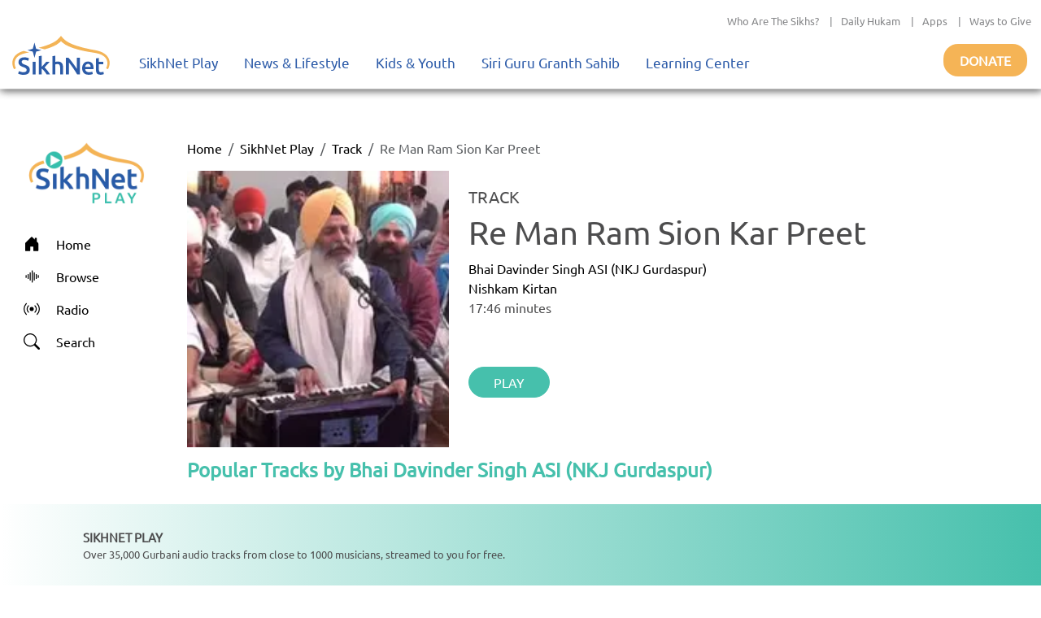

--- FILE ---
content_type: text/javascript
request_url: https://polo.feathr.co/v1/analytics/match/script.js?a_id=6824f2ea9f98310b8cabe4d6&pk=feathr
body_size: -596
content:
(function (w) {
    
        
    if (typeof w.feathr === 'function') {
        w.feathr('integrate', 'ttd', '697581aaaf18f60002a385f9');
    }
        
        
    if (typeof w.feathr === 'function') {
        w.feathr('match', '697581aaaf18f60002a385f9');
    }
        
    
}(window));